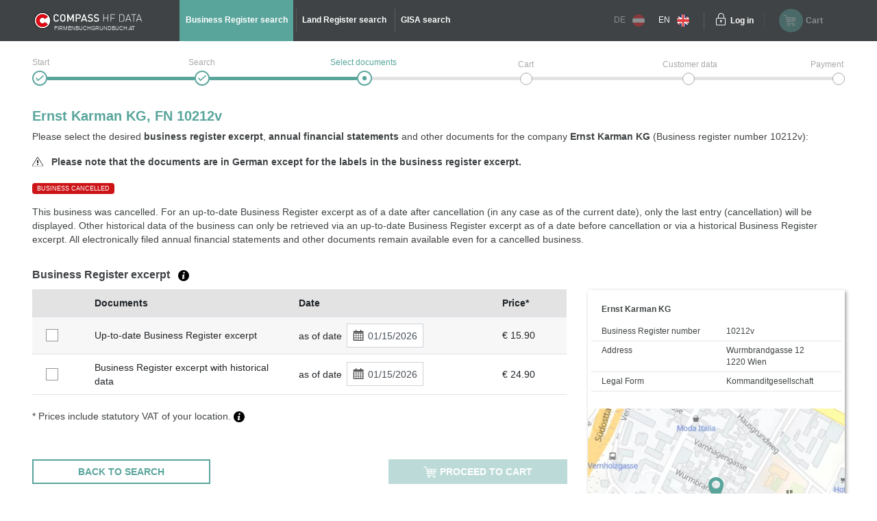

--- FILE ---
content_type: text/html;charset=UTF-8
request_url: https://www.austrian-registers.com/query-services/business-register/fn/10212v
body_size: 7501
content:
<!DOCTYPE html>
<html xmlns:compass="http://www.w3.org/1999/xhtml" lang="en">

<head>

    <title>Ernst Karman KG (10212v) - Business Register</title>
    

    <meta http-equiv="X-UA-Compatible" content="IE=edge"/>
    <meta charset="utf-8"/>
    <meta name="viewport" content="width=device-width, initial-scale=1"/>


    <meta name="robots" content="index,follow"/>
    
    
    <meta name="description" content="For Ernst Karman KG (10212v) select a Business Register excerpt and/or Annual financial statement (Balance sheet) from the Austrian Business Register."/>
    <meta name="keywords" content="business register, land register, GISA, trade register, republic of Austria, official, documents, annual financial statement, HF Data, easy, account, business register excerpt, land register excerpt, GISA excerpt, trade register excerpt, Compass, Compass-Gruppe"/>
    
    
    

    <link rel="canonical" href="https://www.austrian-registers.com/query-services/business-register/fn/10212v"/>
    <link rel="alternate" href="https://www.austrian-registers.com/query-services/business-register/fn/10212v" hreflang="x-default"/>
    <link rel="alternate"
          href="https://www.firmenbuchgrundbuch.at/abfrageservices/firmenbuch/fn/10212v" hreflang="de"/>
    <link rel="alternate"
          href="https://www.austrian-registers.com/query-services/business-register/fn/10212v" hreflang="en"/>

    <!--favicon-optimization-->
    <link rel="apple-touch-icon" sizes="180x180" href="/img/apple-touch-icon.png">
    <link rel="icon" type="image/png" sizes="32x32" href="/img/favicon-32x32.png">
    <link rel="icon" type="image/png" sizes="16x16" href="/img/favicon-16x16.png">
    <link rel="manifest" href="/img/site.webmanifest">
    <link rel="mask-icon" href="/img/safari-pinned-tab.svg" color="#59a59c">
    <link rel="shortcut icon" href="/img/favicon.ico">
    <meta name="msapplication-TileColor" content="#59a59c">
    <meta name="msapplication-config" content="/img/browserconfig.xml">
    <meta name="theme-color" content="#ffffff">

    <link rel="stylesheet" href="/css/bundle.min.css?3.4.10"/>
    <script type="text/javascript" src="/js/bundle.min.js?3.4.10"></script>
    <script>
        setMobileProperties();
    </script>

    <!-- Matomo Tag Manager -->
    <script>
    /*<![CDATA[*/

    var _mtm = window._mtm = window._mtm || [];
    _mtm.push({'mtm.startTime': (new Date().getTime()), 'event': 'mtm.Start'});
    var d = document, g1 = d.createElement('script'), s1 = d.getElementsByTagName('script')[0];
    g1.async = true;
    g1.src = 'https://analytics.compass.at/js/container_ecuSPlW9.js';
    s1.parentNode.insertBefore(g1, s1); // analytics container


    var g2 = d.createElement('script'), s2 = d.getElementsByTagName('script')[0];
    g2.async = true;
    g2.src = 'https://analytics.compass.at/js/container_ZCDWF9Dr.js';
    s2.parentNode.insertBefore(g2, s2); // marketing tag container
    /*]]>*/
</script>
    <!-- End Matomo Tag Manager -->

    <!-- Matomo Data Layer -->
    <script>
    /*<![CDATA[*/
    var matomoobj = {
        "visitor": {
            "internal": "0",
        },
        "visitor_origin": {
            "affiliate": ""
        },
        "content": {
            "env": "prod",
            "domain": "www.austrian-registers.com",
            "language": "en",
            "content_updated_at": "",
            "content_modified_at": "",
            "content_tags": ""
        }
    }


    var items = localStorage.getItem("cartItems");

    matomoobj.cart_update = items ? JSON.parse(items) : {total_grand: null, cart_products: []};

    if ("") {

        if (('false')) {
            matomoobj.error = {
                "error_name": "200",
                "referring_url": "",
                "requested_url": "https://www.austrian-registers.com/query-services/business-register/fn/10212v",
            };
        } else {
            matomoobj.error = {
                "error_name": "200",
            }
        }
    }


    _mtm.push(matomoobj);
    /*]]>*/
</script>
    <!-- End Matomo Data Layer -->

    <!-- Matomo Function Definitions -->
    <script>
    window._mtmPush = function (data) {
        if (typeof data !== 'object') {
            throw new TypeError('data pushed to Matomo Tag Manager must be of type Object.');
        }

        window._mtm = window._mtm || [];
        window._mtm.push(data);
    };

    window._mtmEvent = function (eventName, data) {
        if (typeof data !== 'object') {
            throw new TypeError('data pushed to Matomo Tag Manager must be of type Object.');
        }

        var newData = Object(data);
        newData.event = eventName;

        window._mtmPush(newData);
    };
</script>
    <!-- End Matomo Function Definitions -->

</head>
<script type="text/javascript" src="/js/fbgb-frontend/fb-document-selection/main.js?3.4.10"></script>

<body id="document-choose">
<nav class="left">
    
    
    <div class="header">
        <div class="container">
            <div class="row">
                <div class="image col-md-6">
                    <img src="/img/logo_mobile.svg?3.4.10" alt="firmenbuchgrundbuch.at"
                         id="logo"/>
                    <span class="claim-new arial">FIRMENBUCHGRUNDBUCH.AT</span>
                </div>
                <div
                        class="close col-md-6"><a href="" aria-label="Navigationsleiste schließen"
                                                  onclick="$('nav').removeClass('open'); return false;"><span
                        class="icon-schliessen"></span></a></div>
            </div>
        </div>
    </div>
    <ul role="list">
        <div role="presentation">
    <li role="listitem"
        class="active">
        <a href="/query-services/business-register" id="mobile-header-fb-link"><span>Business Register search</span></a>
    </li>

    <li role="listitem">
        <a href="/query-services/land-register" id="mobile-header-gb-link"><span>Land Register search</span></a>
    </li>

    <li role="listitem">
        <a href="/query-services/gisa-trade-register-excerpt" id="mobile-header-gisa-link"><span>GISA search</span></a>
    </li>
</div>
        <li><a
                href="/faq-frequent-questions" id="mobile-faq-link"><span>FAQ austrian-registers.com</span></a></li>
        <li class="weak">
            <a href="https://www.firmenbuchgrundbuch.at/abfrageservices/firmenbuch/fn/10212v" data-language="de"
               data-switch-lang="/switchLanguage" class="switch-lang greyed-out" id="switch-lang-de-mobile">
                <span>DE</span>
                <img src="/img/sprache_at.svg?3.4.10"/>
            </a>
        </li>
        <li class="weak">
            <a href="https://www.austrian-registers.com/query-services/business-register/fn/10212v" data-language="eng"
               data-switch-lang="/switchLanguage" class="switch-lang" id="switch-lang-eng-mobile">
                <span>EN</span>
                <img src="/img/sprache_eng.svg?3.4.10"/>
            </a>
        </li>
    </ul>
</nav>
<header>
    <script type="text/javascript" src="/js/fbgb-frontend/header-cart/main.js?3.4.10"></script>
    <section id="login-popup">
    <a class="close" href=""><span class="icon-schliessen"></span></a>

    <form action="https://sso.compass.at/api/login" method="POST" id="popupLoginForm">
        <input type="hidden" id="app" name="app" value="fbgb-en"/>
        <div class="icn-input">
            <span class="icon-page_id"></span>
            <input id="popup_pageID" type="text" placeholder="Customer identification (PageID)" name="userDomain" aria-label="userDomain" value=""/>
        </div>
        <div class="icn-input">
            <span class="icon-username"></span>
            <input id="popup_username" type="text" placeholder="Username" name="username" aria-label="Nutzername" value=""/>
        </div>
        <div class="icn-input">
            <span class="icon-passwort"></span>
            <input id="popup_password" type="password" autocomplete="off" placeholder="Password"
                   value="" name="password" aria-label="Passwort"/>
        </div>
        <div>
            <input type="submit" class="button blue mb-2" value="Login" id="login_popup_submit"/>
        </div>
        <div class="submit-items d-flex justify-content-between align-items-center">
            <div class="d-flex align-items-center">
                <input type="checkbox" id="checkbox-rememberMe-popup" name="rememberMe" class="fbgb-checkBox" value="true"/><input type="hidden" name="_rememberMe" value="on"/>
                <label for="checkbox-rememberMe-popup" id="rememberMe-popup-label" tabindex="-1"
                       class="fbgbCheckboxLabel"></label>
                <span class="remember-me-text">Stay logged in</span>
            </div>
            <div>
                <script>
    /*<![CDATA[*/
    if (false) {

        var _mtm = _mtm || [];

        var data = "{}";
        data = data.replaceAll("'", '"');
        data = data.replaceAll("%responseStatus%", "200");

        //make sure numbers are not strings
        const findAllNumbers = /"(-?[0-9]+\.{0,1}[0-9]*)"/g;
        data = data.replace(findAllNumbers, '$1');
        data = JSON.parse(data);

        _mtm.push(Object.assign({'event': "account-login-failed"}, data));
    }
    /*]]>*/
</script>
                
            </div>
        </div>
    </form>

    <div class="links row">
        <div class="col-6"><a class="forgot-pw" href="https://sso.compass.at/auth/realms/FbGb/login-actions/reset-credentials?client_id=fbgb&amp;kc_locale=en" id="popup_forgot-pw-link"><span>Reset password</span></a>
        </div>
        <div class="col-6"><a id="popup_register-link" class="account" href="/register"><span>Prices &amp; registration</span></a></div>
    </div>

    <script>
        initLoginInterceptor();
    </script>
</section>
    <div class="container">
        <div class="row">
            <div class="nav-toggler-container col-2">
                <a aria-label="Navigationsleisten Ein- Ausschalter" class="nav" href="">
                    <span class="icon-menu_mobil"></span>
                </a>
            </div>
            <div id="logo-container-header" class="col-md-4 col-lg-2">
                <a class="mobile-logo" href="/">
                    <img src="/img/logo_mobile.svg?3.4.10" alt="firmenbuchgrundbuch.at"
                         id="logo"/>
                </a>
                <a class="desktop-logo" href="/">
                    <img src="/img/logo.svg?3.4.10" alt="firmenbuchgrundbuch.at"
                         id="logo"/>
                    <span class="claim-new arial">FIRMENBUCHGRUNDBUCH.AT</span>
                </a>
            </div>
            <nav class="desktop col-md-6">
    <ul role="list">
        <div role="presentation">
    <li role="listitem"
        class="active">
        <a href="/query-services/business-register" id="header-fb-link"><span>Business Register search</span></a>
    </li>

    <li role="listitem">
        <a href="/query-services/land-register" id="header-gb-link"><span>Land Register search</span></a>
    </li>

    <li role="listitem">
        <a href="/query-services/gisa-trade-register-excerpt" id="header-gisa-link"><span>GISA search</span></a>
    </li>
</div>
    </ul>
</nav>
            <div class="desktop-right col-md-4 row">
                <div class="english-container col-lg-2">
                    <a href="https://www.firmenbuchgrundbuch.at/abfrageservices/firmenbuch/fn/10212v" data-language="de"
                       data-switch-lang="/switchLanguage" class="switch-lang greyed-out" id="switch-lang-de-desktop">
                        <span>DE</span>
                        <img src="/img/sprache_at.svg?3.4.10">
                    </a>
                    <a href="https://www.austrian-registers.com/query-services/business-register/fn/10212v" data-language="eng"
                       data-switch-lang="/switchLanguage" class="switch-lang" id="switch-lang-eng-desktop">
                        <span>EN</span>
                        <img src="/img/sprache_eng.svg?3.4.10">
                    </a>
                </div>
                <div class="login-container col-md-6 col-lg-2">
    <a class="login" aria-label="Einloggen" href="">
        <span class="icon-login"></span>
    </a>
    <a class="text" href=""><span>Log in</span></a>
</div>
                <div id="fbgb-headerCart">
                    <messages cart="Cart"
                              totalprice="Total price"
                              tocart="Proceed to cart"
                              pricesincludingvat="* Prices include !!vat!! statutory VAT of your location (!!location!!)."
                              empty="There are currently no products in the shopping cart">
                    </messages>
                    <metainfo carturl="/cart"
                              indexurl="/query-services"
                              forwardatemptycart="false"
                              ispendingpage="false">
                    </metainfo>
                    <computeddescriptiontemplates fb="Up-to-date Business Register excerpt as at {referenceDate}"
                                                  fb_historic="Business Register excerpt with historical data as at {referenceDate}"
                                                  annual_statement="{itemDescription} filed on {publicationDate}"
                                                  fb_document="{itemDescription}"
                                                  gb-address="Excerpt from the Land Register for address {address}, cadastral area (KG) {kg}, plot number (GST-NR) {gst}"
                                                  gb-ez="Excerpt from the Land Register for cadastral area (KG) {kg}, folio number (EZ) {ez}"
                                                  gb-gst="Excerpt from the Land Register for cadastral area (KG) {kg}, plot number (GST-NR) {gst}"
                                                  gb_document="{itemDescription}">
                    </computeddescriptiontemplates>
                    <sessioncountry ipcountrycode="AT"
                                    ipcountryname="Österreich"
                                    ipvat="20"></sessioncountry>
                    <monitoringmessages computeddescription="Stay informed about changes with our free Monitoring service for a period of 1 year."
                                        tooltip="We will contact you as soon as a change has occurred to the selected company and / or property. &lt;a href=&quot;{0}&quot; target=&quot;_blank&quot; style=&quot;color: #59a59c&quot;&gt;More information&lt;/a&gt;"
                                        reactivate="Reactivate Monitoring"></monitoringmessages>
                </div>
                <div id="fbgb-headerCart-preload" class="headerCart col-md-6 col-lg-4 greyed-out-and-cursor-default">
                    <button id="popover-button-variant">
                        <span class="icon icon-warenkorb"></span>
                        <span class="headerCart-text">Cart</span>
                    </button>
                </div>
            </div>
        </div>
    </div>
    <img id="back-to-top-button" src="/img/on_top.svg?3.4.10" alt="Back to Top">
</header>

<main id="content">
    <section>
    <script>
        $(document).ready(function () {
            $(".no-javascript").hide();
        });
    </script>
    <noscript>
        <section class="no-javascript">
            <span class="icon-achtung"></span>
            <b>JavaScript is not activated</b><br>
            <span>Please activate JavaScript in your browser to use all features.</span>
        </section>
    </noscript>
</section>
    <div class="container">
        <section class="checkout-progress step3 english">
    <div class="line1"></div>
    <div class="line2"></div>

    <div class="step1">
        <div class="label"><span>Start</span></div>
        <span class="icon-status_erledigt"></span>
        
        
    </div>
    <div class="step2">
        <div class="label"><span>Search</span></div>
        <span class="icon-status_erledigt"></span>
        
        
    </div>
    <div class="step3">
        <div class="label"><span>Select documents</span></div>
        
        <span class="icon-status_aktuell"></span>
        
    </div>
    <div class="step4">
        <div class="label"><span>Cart</span></div>
        
        
        <span class="future"></span>
    </div>
    <div class="step5">
        <div class="label"><span>Customer data</span></div>
        
        
        <span class="future"></span>
    </div>
    <div class="step6">
        <div class="label"><span>Payment</span></div>
        
        
        <span class="future"></span>
    </div>

    <div class="clearfix"></div>
</section>
        <section class="selection-companyname">
            <h1 id="title">Ernst Karman KG, FN 10212v</h1>
            <div class="header-description"
                 id="qa-header-description">Please select the desired <strong>business register excerpt</strong>, <strong>annual financial statements</strong> and other documents for the company <strong>Ernst Karman KG</strong> (Business register number 10212v):</div>
            <div class="document-language-hint-wrapper">
                <img src="/img/hinweis.svg?3.4.10" alt="documentLanguageHint"/>
                &nbsp;
                <span>Please note that the documents are in German except for the labels in the business register excerpt.</span>
            </div>
            <div class="badge-delete">BUSINESS CANCELLED</div>
            <div class="col-lg-8 col-md-12 table-container" id="collapsibleTextDeleted">
                <div class="collapse gradient-opacity" id="deleteFbgbCollapse" aria-expanded="false">This business was cancelled. For an up-to-date Business Register excerpt as of a date after cancellation (in any case as of the current date), only the last entry (cancellation) will be displayed. Other historical data of the business can only be retrieved via an up-to-date Business Register excerpt as of a date before cancellation or via a historical Business Register excerpt. All electronically filed annual financial statements and other documents remain available even for a cancelled business.</div>
                <div class="separator">
                    <a aria-label="Collapsible Umschalter" role="button" data-toggle="collapse" class="collapsed"
                       href="#deleteFbgbCollapse" aria-expanded="false"
                       aria-controls="deleteFbgbCollapse"></a>
                </div>
            </div>
            <div class="col-12 delete-no-collapse">This business was cancelled. For an up-to-date Business Register excerpt as of a date after cancellation (in any case as of the current date), only the last entry (cancellation) will be displayed. Other historical data of the business can only be retrieved via an up-to-date Business Register excerpt as of a date before cancellation or via a historical Business Register excerpt. All electronically filed annual financial statements and other documents remain available even for a cancelled business.</div>
        </section>

        <div id="fb-document-selection">
            <webappData
                    showredirectpopup="false"
                    popuptitle="Welcome to firmenbuchgrundbuch.at"
                    popuptext="You have been redirected from firmeninfo.at because this site is no longer being maintained.&lt;br&gt;&lt;br&gt;firmenbuchgrundbuch.at provides all information on official records and documents -simple, clearly structured, and directly accessible."
                    popupbutton="Got it"
                    addresslabel="Address"
                    legalformlabel="Legal Form"
                    fbnumlabel="Business Register number"
                    companyName="Ernst Karman KG"
                    euidlabel="EUID"
                    address="Wurmbrandgasse 12 1220 Wien"
                    legalform="Kommanditgesellschaft"
                    fbnum="10212v"
                    filedon="filed on"
                    proceed="Proceed to cart"
                    backtosearch="Back to search"
                    mapurl="/easy/map?id=6953702&amp;lat=48.2260542636932&amp;lon=16.4552521345336"
                    mapMarkerUrl="/img/map-marker.png"
                    businessregister="Business Register excerpt"
                    financialstatement="Annual Financial statements"
                    otherdocuments="Other Documents"
                    country="Österreich"
                    prices="* Prices include statutory VAT of your location."
                    brtooltip="An up-to-date Business Register excerpt contains all entries valid as of the selected date. It exclusively contains up-to-date data.&lt;br&gt;&lt;a class=&quot;fbgb-link&quot; target=_blank href=/assets/pdf/en/example-up-to-date-business-register-excerpt.pdf&gt;Example of an up-to-date Business Register excerpt&lt;/a&gt;.&lt;br&gt;Besides up-to-date data a historical Business Register excerpt contains cancelled, i.e. historical data.&lt;br&gt;&lt;a class=&quot;fbgb-link&quot; target=_blank href=/assets/pdf/en/example-business-register-excerpt-with-historical-data.pdf&gt;Example of a historical Business Register excerpt&lt;/a&gt;."
                    fstooltip="Annual financial statements are the final accounts of a commercial financial year. All annual financial statements of a business that are available electronically are provided."
                    odtooltip="In addition to the official Business Register excerpts and annual financial statements other documents of every business are published. This includes, for example, consolidated financial statements, articles of association or partnership agreements, minutes, etc. No specimen signatures are offered; they are only available via &lt;a class=&quot;fbgb-link&quot; target=_blank href=/register&gt;account&lt;/a&gt;."
                    tztooltip="The Journal Number (JN) is an identifier of an entry in the Land Register. It always consists of a number and a year. You will often find the Journal Number in the Land Register excerpt at the beginning of the relevant entry. The most recent Journal Number regarding the property can be found in the first few lines of the excerpt.&lt;a href={0} target=&#39;_blank&#39; class=&#39;fbgb-link&#39;&gt; Example of the most recent JN in a Land Register excerpt or entries with a reference to the Journal Numbers&lt;/a&gt;."
                    delete="false"
                    financialstatementinfofield="It is not always mandatory for the annual financial statements / the balance sheet to contain an income statement. This &lt;a class=&#39;fbgb-link no-icon&#39; target=&#39;_blank&#39; href=&#39;/assets/pdf/en/profit-loss.pdf&#39;&gt;document&lt;/a&gt; will give you an overview of the documents that must be submitted to the Business Register, in particular depending on the size of the business. In addition, the following applies: a balance sheet does not usually contain consolidated financial statements. You can usually find the consolidated financial statements as a separate document under &quot;Other documents&quot;."
                    vattooltip="The location from which the order is placed is decisive for the amount of VAT. The location is defined by the IP address."
                    checkouturl="/cart"
                    indexurl="/query-services/business-register"
                    excerptsurl="/easy/fb/documents/excerpts"
                    annualaccountsurl="/easy/fb/documents/annualAccounts"
                    otherdocsurl="/easy/fb/documents/otherDocuments"
                    state="false"
                    cutoffdatelabel="as of date"
                    catchphraselabel="Catchphrases"
            >
            </webappData>

            <businessregisterfields>
                <field key="cart" class="checkbox-column default-cursor" label=""
                       sortable="false"></field>
                <field key="document-date" class="document-date-column default-cursor" sortable="true"
                       sortby="PUBLICATIONDATE" label="Documents/Date"></field>
                <field key="description" class="document-column default-cursor"
                       label="Documents" sortable="false"></field>
                <field key="referenceDate" class="date-column default-cursor"
                       label="Date" sortable="false"></field>
                <field key="grossPrice" class="price-column default-cursor"
                       label="Price*" sortable="false"></field>
            </businessregisterfields>

            <financialstatementfields>
                <field key="cart" class="checkbox-column" label=""
                       sortable="false"></field>
                <field key="document-date" class="document-date-column" sortable="true" sortby="PUBLICATIONDATE"
                       label="Documents/Date"></field>
                <field key="description" class="document-column"
                       sortby="ANNUAL_ACCOUNTS_REFERENCE_DATE"
                       label="Documents" sortable="true"></field>
                <field key="publicationDate" class="date-column"
                       label="Date"
                       sortable="true"></field>
                <field key="grossPrice" class="price-column"
                       label="Price*" sortable="false"></field>
            </financialstatementfields>

            <otherdocumentsfields>
                <field key="cart" class="filter-column" label=""
                       sortable="false"></field>
                <field key="document-date" class="document-date-column" sortable="true" sortby="PUBLICATIONDATE"
                       label="Documents/Date"></field>
                <field key="description" class="document-column"
                       label="Documents" sortable="true"></field>
                <field key="publicationDate" class="date-column"
                       label="Date" sortable="true"></field>
                <field key="grossPrice" class="price-column"
                       label="Price*" sortable="false"></field>
            </otherdocumentsfields>

            <computeddescriptiontemplates fb="Up-to-date Business Register excerpt as at {referenceDate}"
                                          fb_historic="Business Register excerpt with historical data as at {referenceDate}"
                                          annual_statement="{itemDescription} filed on {publicationDate}"
                                          fb_document="{itemDescription}"
                                          gb-address="Excerpt from the Land Register for address {address}, cadastral area (KG) {kg}, plot number (GST-NR) {gst}"
                                          gb-ez="Excerpt from the Land Register for cadastral area (KG) {kg}, folio number (EZ) {ez}"
                                          gb-gst="Excerpt from the Land Register for cadastral area (KG) {kg}, plot number (GST-NR) {gst}"
                                          gb_document="{itemDescription}"></computeddescriptiontemplates>

            <monitoringmessages computeddescription="Stay informed about changes with our free Monitoring service for a period of 1 year."
                                tooltip="We will contact you as soon as a change has occurred to the selected company and / or property. &lt;a href=&quot;{0}&quot; target=&quot;_blank&quot; style=&quot;color: #59a59c&quot;&gt;More information&lt;/a&gt;"
                                reactivate="Reactivate Monitoring"></monitoringmessages>
        </div>
    </div>
</main>

    <div id='webcare-oewa'
         data-oewa-categorypath="Service/Unternehmenskommunikation/Unternehmenskommunikation">
        <div class="cc-tag-activate-btn hide"></div>
    </div>

<footer>
    <div class="container">
        <div class="row top-footer-wrapper">
            <div class="col-lg-4 col-md-12 col-sm-12 impressum">
                <div id="logo-container-footer">
                    <a class="desktop-logo" href="/">
                        <img src="/img/logo.svg?3.4.10" alt="firmenbuchgrundbuch.at"
                             id="logo"/>
                        <span class="claim-new arial">FIRMENBUCHGRUNDBUCH.AT</span>
                    </a>
                </div>
                <span class="bold">HF Data Datenverarbeitungsges.m.b.H</span>
                <br>
                <span>Schönbrunner Str. 231, 1120 Wien</span>
                <p>© HF Data 2026&nbsp;- Version 3.9.11</p>
            </div>
            <div class="col-lg-4 col-md-12 col-sm-12 footer-links">
                <div class="row">
                    <div id="information-urls" class="col-6">
                        <p class="bold-and-uppercase">Information</p>
                        <ul>
                            <li><a id="about-easy-url" href="/information/about-easy">About easy</a></li>
                            <li><a id="about-account-url" href="/information/about-account">About account</a></li>
                            <li><a id="faq-url" href="/faq-frequent-questions">FAQ austrian-registers.com</a></li>
                            
                            <li><a id="privacy-statement-url" href="/information/data-privacy-statement">Data privacy statement</a>
                            </li>
                            <li><a id="legal-notice-url" href="/information/legal-information">Legal information / GTC</a></li>
                        </ul>
                    </div>
                    <div id="service-urls" class="col-6">
                        <p class="bold-and-uppercase">Service</p>
                        <ul>

                            <li class="active">
                                <a href="/query-services/business-register" id="footer-fb-link">
                                    <span>To Business Register  </span>
                                </a>
                            </li>
                            
                            <li>
                                <a href="/query-services/land-register" id="footer-gb-link">
                                    <span>To Land Register  </span>
                                </a>
                            </li>
                            
                            <li><a id="video-url-footer" href="//uvp-compass.sf.apa.at/embed/e7f23516-b460-4dd4-b746-70ab204b9ea7"
                                   class="youtube-video">Video-Tutorial</a></li>
                            <li><a id="monitoring-url" href="/service/monitoring">Monitoring</a></li>
                            <li><a id="all-companies-url" href="/all-businesses-in-austria">All businesses in Austria</a></li>
                            <li><a id="all-properties-url" href="/all-plots-in-austria">All properties in Austria</a></li>
                        </ul>
                    </div>
                </div>
            </div>
            <div class="col-lg-4 col-md-12 col-sm-12 contact">
                <p class="bold-and-uppercase">Questions regarding easy & technical support</p>
                <p>
                    <span>Monday - Thursday from 7:30 a.m. to 5 p.m.</span>
                    <br>
                    <span>Friday from 7:30 a.m. to 3 p.m.</span>
                </p>
                <div class="row">
                    <div class="col-4">
                        <img src="/img/hotline.svg?3.4.10" alt="Hotline">
                        <span class="bold">Hotline</span>
                    </div>
                    <div class="col-8">
                        <span>+43 1 981 16 - 800</span>
                    </div>
                </div>
                <div class="row footer-mail">
                    <div class="col-4">
                        <img src="/img/mail_white.svg?3.4.10" alt="E-Mail">
                        <span class="bold">E-Mail</span>
                    </div>
                    <div class="col-8">
                        <a href="mailto:servicedesk@hfdata.at">servicedesk@hfdata.at</a>
                    </div>
                </div>
                <br>
                <p>
                    <a id="contact-url" href="/contact" class="contact-button">Contact us</a>
                </p>
            </div>
        </div>
    </div>
    <hr>
    <div class="container">
        <div class="bottom-footer-wrapper">
            <div class="row">
                <div class="col-lg-8 col-md-12 footer-faq">
                    <div class="row">
                        <ul class="col-md-5 col-sm-12">
                            <li>
                                <a href="/marketing/what-does-the-business-register-contain">What does the Business Register contain?</a>
                            </li>
                            
                            <li>
                                <a href="/marketing/what-does-the-land-register-contain">What does the Land Register contain?</a>
                            </li>
                            
                        </ul>
                        <ul class="col-md-7 col-sm-12">
                            
                            <li>
                                <a href="/marketing/annual-financial-statements-balance-sheet">Annual Financial Statements / balance sheet</a>
                            </li>
                            
                            <li>
                                <a href="/marketing/central-register-of-residents-crr">Central Register of Residents CRR</a>
                            </li>
                        </ul>
                    </div>
                </div>
                <div class="col-lg-4 col-md-12 legal-notice">
                    <p class="bold-and-uppercase">Seal of Approval</p>
                    <div class="ecommerce-desktop">
                        <a id="guetezeichen-url" target="_blank" href="https://www.guetezeichen.at/zertifikate/shopzertifikat/wwwfirmenbuchgrundbuchat/ ">
                            <img class="js-lazyloading"
                                 data-ll-src="/img/ecommerce.png" src="/img/webp/ecommerce.webp?3.4.10"
                                 alt="Austrian E-Commerce Trust Mark">
                        </a>
                        <span>This service has been awarded with the <strong>Austrian E-Commerce quality label</strong> and <strong>guarantees security and trust</strong> in online shopping.</span>
                    </div>
                </div>
            </div>
        </div>
    </div>
    <section>
    
        <link href="https://webcache.datareporter.eu/c/c77f16e0-591d-451e-9b24-68f7c71cc8e4/Ar4tllx6OM4K/xYv/banner.css"
              rel="stylesheet">
        <script src="https://webcache.datareporter.eu/c/c77f16e0-591d-451e-9b24-68f7c71cc8e4/Ar4tllx6OM4K/xYv/banner.js"
                type="text/javascript" charset="utf-8"></script>
        <script>
            cookieConsentHandler();
        </script>
    
    
</section>
</footer>


</body>
</html>
